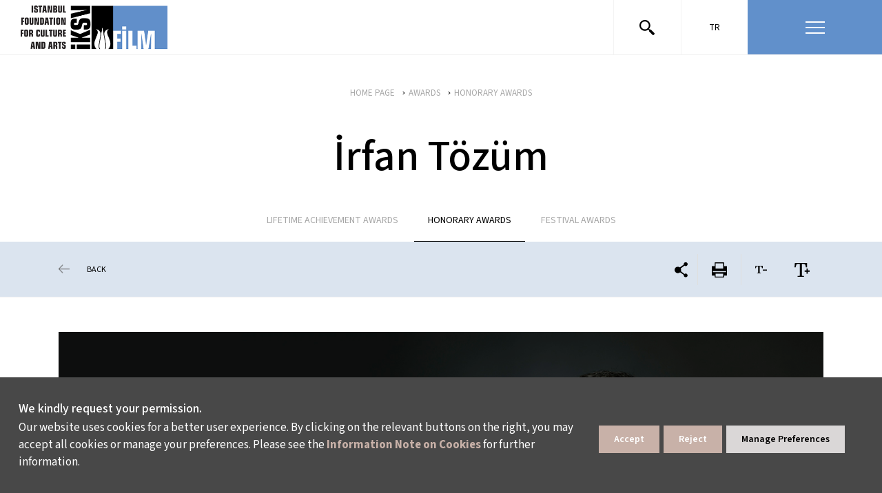

--- FILE ---
content_type: text/html; charset=utf-8
request_url: https://film.iksv.org/en/honorary-awards/irfan-tozum/
body_size: 21521
content:
<!DOCTYPE html PUBLIC "-//W3C//DTD XHTML 1.0 Strict//EN" "http://www.w3.org/TR/xhtml1/DTD/xhtml1-strict.dtd">  

<html lang="en">
<head>

<title>İrfan Tözüm</title>
<meta name="DESCRIPTION" content="Organised by the Istanbul Foundation for Culture and Arts, the 39th Istanbul Film Festival is held between 9-20 October 2020 as a hybrid event, with screenings at movie theatres as well as the Festival's digital platform, available at filmonline.iksv.org. " />
<meta name="KEYWORDS" content="" />
<link rel="canonical" href="https://film.iksv.org/en/honorary-awards/irfan-tozum" />
<meta charset="utf-8" />
<base href="//film.iksv.org" />
<script>

</script>
<!-- Basic Page Needs -->
	<meta charset="utf-8" />
	<meta http-equiv="X-UA-Compatible" content="IE=11">
	<meta name="author" content="madebycat.com">
	
	<!-- Mobile Specific Metas -->
	<meta name="viewport" content="width=device-width, initial-scale=1, maximum-scale=1">
	<meta name="apple-mobile-web-app-capable" content="yes">
	
	<!-- Fav and touch icons -->
<link rel="apple-touch-icon" href="i/assets/film/images/touch-icon-iphone-60.png">
	<link rel="apple-touch-icon" sizes="76x76" href="i/assets/film/images/touch-icon-ipad-76.png">
	<link rel="apple-touch-icon" sizes="120x120" href="i/assets/film/images/touch-icon-iphone-retina-120.png">
	<link rel="apple-touch-icon" sizes="152x152" href="i/assets/film/images/touch-icon-ipad-retina-152.png">

<meta name="twitter:card" content="summary" />
<meta name="twitter:site" content="@iksv_istanbul" />
<meta name="twitter:title" content="İrfan Tözüm" />


	<!-- styles -->
<link rel="stylesheet" href="/i/assets/iksv/styles/new-font.css" type="text/css" media="screen">
<link href="i/assets/film/styles/plugins/slick/slick.css" rel="stylesheet">
<link href="i/assets/film/styles/plugins/slick/slick-theme.css" rel="stylesheet">
<link href="i/assets/film/styles/plugins/perfect-scrollbar.min.css" rel="stylesheet">
<link href="i/assets/film/styles/plugins/ilightbox.css" rel="stylesheet">
<link href="i/assets/film/styles/grids.min.css" rel="stylesheet">
<link href="i/assets/film/styles/screen.css" media="screen,projection" rel="stylesheet" type="text/css">
<link href="https://www.iksv.org/i/assets/iksv/styles/bootstrap-min.css" rel="stylesheet" type="text/css">
<link rel="stylesheet" href="https://www.iksv.org/i/assets/iksv/styles/menu.css" type="text/css" media="screen">



<script type="text/javascript">
var siteId = "11";
</script>
<style>
@media (max-width:767px){
    #wrapper #content {padding-bottom: 100px;}
}
#smartbanner{position:fixed !important;z-index:9999 !important}
.homeSlider a.playButton {display: block; width: 90px; height: 90px; background-image: url(https://www.iksv.org/i/assets//iksv/images/site/play-icon.png); position: absolute; bottom: 50%; left: 50%; -webkit-transform: translate(-50%, 0); -moz-transform: translate(-50%, 0); -ms-transform: translate(-50%, 0); transform: translate(-50%, 0); background-position: center; background-repeat: no-repeat; background-size: 100%; z-index: 9999999;}
body .uwy.userway_p1 .uai {top: 100px !important;}
</style>

<!-- Google Tag Manager -->
<script>(function(w,d,s,l,i){w[l]=w[l]||[];w[l].push({'gtm.start':
new Date().getTime(),event:'gtm.js'});var f=d.getElementsByTagName(s)[0],
j=d.createElement(s),dl=l!='dataLayer'?'&l='+l:'';j.async=true;j.src=
'https://www.googletagmanager.com/gtm.js?id='+i+dl;f.parentNode.insertBefore(j,f);
})(window,document,'script','dataLayer','GTM-N3FZ388');</script>
<!-- End Google Tag Manager -->


<!---- Basic Script --->

<script>(function(d){var s = d.createElement("script");s.setAttribute("data-account", "caA3aUkPVD");s.setAttribute("src", "https://cdn.userway.org/widget.js");(d.body || d.head).appendChild(s);})(document)</script>




<!---- Advanced Script --->

<script>
      (function(d){
         var s = d.createElement("script");
         /* uncomment the following line to override default position*/
         /* s.setAttribute("data-position", 3);*/
         /* uncomment the following line to override default size (values: small, large)*/
         /* s.setAttribute("data-size", "small");*/
         /* uncomment the following line to override default language (e.g., fr, de, es, he, nl, etc.)*/
         /* s.setAttribute("data-language", "language");*/
         /* uncomment the following line to override color set via widget (e.g., #053f67)*/
         /* s.setAttribute("data-color", "#053e67");*/
         /* uncomment the following line to override type set via widget (1=person, 2=chair, 3=eye, 4=text)*/
         /* s.setAttribute("data-type", "1");*/
         /* s.setAttribute("data-statement_text:", "Our Accessibility Statement");*/
         /* s.setAttribute("data-statement_url", "http://www.example.com/accessibility")";*/
         /* uncomment the following line to override support on mobile devices*/
         /* s.setAttribute("data-mobile", true);*/
         /* uncomment the following line to set custom trigger action for accessibility menu*/
         /* s.setAttribute("data-trigger", "triggerId")*/
         s.setAttribute("data-account", "caA3aUkPVD");
         s.setAttribute("src", "https://cdn.userway.org/widget.js");
         (d.body || d.head).appendChild(s);})(document)
</script>

<!---- White Label --->

<script>(function(d){var s = d.createElement("script");s.setAttribute("data-account", "caA3aUkPVD");s.setAttribute("src", "https://accessibilityserver.org/widget.js");(d.body || d.head).appendChild(s);})(document)</script>

<!-- Google Tag Manager -->
<script>(function(w,d,s,l,i){w[l]=w[l]||[];w[l].push({'gtm.start':
new Date().getTime(),event:'gtm.js'});var f=d.getElementsByTagName(s)[0],
j=d.createElement(s),dl=l!='dataLayer'?'&l='+l:'';j.async=true;j.src=
'https://www.googletagmanager.com/gtm.js?id='+i+dl;f.parentNode.insertBefore(j,f);
})(window,document,'script','dataLayer','GTM-PVWMD2D');</script>
<!-- End Google Tag Manager -->

<!-- Google Tag Manager -->
<script>(function(w,d,s,l,i){w[l]=w[l]||[];w[l].push({'gtm.start':
new Date().getTime(),event:'gtm.js'});var f=d.getElementsByTagName(s)[0],
j=d.createElement(s),dl=l!='dataLayer'?'&l='+l:'';j.async=true;j.src=
'https://www.googletagmanager.com/gtm.js?id='+i+dl;f.parentNode.insertBefore(j,f);
})(window,document,'script','dataLayer','GTM-K4VKG7W');</script>
<!-- End Google Tag Manager -->

<link rel="stylesheet" type="text/css" href="https://panel.ucookie.com.tr/static/js/widgets/uzman_iksv.css"> 
<script type="text/javascript" id="ucookie" src="https://panel.ucookie.com.tr/static/js/widgets/uzman_iksv.js" data-did="7647225d-d4f1-46d0-978d-f4742d87e0c0" data-wid-tr="c2453edb-6837-47ff-a78d-c0e16fb2390d" data-wid-en="ac43e164-3285-4e4b-8558-f5557ddf733d"></script>

<style>
#wrapper #header .controlArea { max-width: 390px; }
#spottt {margin-left: 70px;}

@media (max-width: 767px) {
	#wrapper #header { width: 390px!important; }
	#wrapper #header .controlArea .searchForm { max-width: 180px; }
	#wrapper #header .controlArea { max-width: 150px !important; }
	#wrapper #header #logo {margin-left: 10px !important;}
}
</style><link rel="shortcut icon" href="i/assets/iksv/images/site/favicon.png" type="image/x-icon" />
<link rel="icon" href="i/assets/iksv/images/site/favicon.png" type="image/x-icon" />



<!-- Portlet CSS -->
<!-- EOF Portlet CSS -->







<!-- Zone Group Before Head -->
<meta property="og:type" content="website" />
<meta property="og:site_name" content="İKSV">
<meta property="og:locale" content="tr_TR" />
<meta property="og:url" content="##siteurl##/en/honorary-awards/irfan-tozum" />
<meta property="og:title" content="İrfan Tözüm" />
<meta property="og:description" content="İstanbul Kültür Sanat Vakfı (İKSV) tarafından düzenlenen İstanbul Müzik Festivali, her yıl haziran ayında bir araya getirdiği dünyaca ünlü orkestra ve solistler, verdiği eser siparişleri, şehrin tarihi dokusuyla bütünleşen konserleri ve 45 yılı aşkın tarihiyle bölgenin en saygın ve köklü klasik müzik etkinliği." />
<meta property="og:image" content="http://muzik.iksv.org/i/assets/iksv/images/site/iksv-social-tr.jpg" />
<meta property="og:image:type" content="image/jpg" />
<meta name="twitter:image" content="http://muzik.iksv.org/i/assets/iksv/images/site/iksv-social-tr.jpg" />




</head>
<body lang="en" xml:lang="en" >







<!-- Cached: 21/01/26 07:56:25 -->
<div id="wrapper">
	<div class="overlay"></div>
	<div id="header">
		<h1 id="logo">
			<a href="/en">
				<img src="/i/assets/film/images/site/iksv-film-logo-en.png">
			</a>
		</h1>
		<div class="controlArea">
			<form action="/en/film/search-results" class="searchForm">
				<input placeholder="Search" name="searchInput" type="text">
<div id="searchResultArea">
<div class="articleSearchResult">
<ul><ul>
</ul></ul></div>
</div>
			</form>
			<div class="col-md-3 col-sm-3 col-xs-6 search"><a href="#" class="searchOpener">
				<svg version="1.1" xmlns="http://www.w3.org/2000/svg" xmlns:xlink="http://www.w3.org/1999/xlink" x="0px" y="0px" viewBox="0 0 61.5 61.5" style="enable-background:new 0 0 61.5 61.5;" xml:space="preserve"><path d="M60.6,53.5L46.5,39.4c-1.1-1.1-3-1.2-4.2-0.1L39,36c7.7-9.4,6.4-23.2-3-31S12.8-1.3,5,8s-6.4,23.2,3,31	c8.1,6.7,19.8,6.7,28,0l3.3,3.3c-1.1,1.2-1.1,3,0.1,4.2l14.1,14.1c1.2,1.2,3.1,1.2,4.2,0l2.8-2.8C61.8,56.6,61.8,54.7,60.6,53.5z	 M22,38c-8.8,0-16-7.2-16-16S13.2,6,22,6s16,7.2,16,16S30.8,38,22,38z"></path></svg>
			</a></div>
			<div class="col-md-3 col-sm-3 col-xs-3 language">
				<ul>
<li><a href="/tr/onur-odulleri/irfan-tozum">TR</a></li>

</ul>

			</div>
			<div class="col-md-6 col-sm-6 col-xs-6 menu">
				<a href="" class="menuButton"><figure><span><small></small><small></small><small></small></span></figure></a>
			</div><!-- menu -->
		</div><!-- controlArea -->
		
		
		

		<div class="mainmenu" style="display:none;">
		
<div class="menu-item row" id="accordion">
	<ul class="menu-items col-lg-2 pl-0" style="display:none;">
		<li>
			<a class="title" data-toggle="collapse" data-target="#menuItem1" aria-expanded="true" aria-controls="menuItem1">Programme<img src="/i/assets/iksv/images/content/material-arrow-drop-down.svg" alt=""></a>
			<div id="menuItem1" class="collapse show" data-parent="#accordion">
				<a href="/en/programme">Film List</a>
				<a href="/en/sections">Sections</a>
				<a href="/en/juries">Juries</a>
				<a href="/en/schedule">Schedule</a>
				<a href="/en/events">Events</a>
				<a href="/en/venues">Venues</a> 
				<a href="/en/important-notices">Notices</a>
				<a href="/en/ticket-info">Ticket Info</a>
				<a href="/en/supporters">Supporters</a> 
			</div>
		</li>
	</ul>
	<ul class="menu-items col-lg-3">
		<li>
			<a class="title" data-toggle="collapse" data-target="#menuItem2" aria-expanded="false" aria-controls="menuItem2">About the Festival and Archive<img src="/i/assets/iksv/images/content/material-arrow-drop-down.svg" alt=""></a>
			<div id="menuItem2" class="collapse" data-parent="#accordion">
<!---				<a href="/en/juries">Juries</a>
				<a href="/en/regulations/45th-istanbul-film-festival-regulation">Terms and Conditions</a>
			       <a href="/en/about-the-festival/advisory-board-2">Advisory Board</a> --->
				<a href="/en/regulations/44th-istanbul-film-festival-regulation">Terms and Conditions</a>
				<a href="/en/archives/news-2">News</a>
				<a href="/en/about-the-festival/history-2">History</a>
				<a href="/en/archives/e-catalogues">Archive and E-Catalogues</a>
				<a href="/en/awards/lifetime-achievement-awards">Awards</a>
				<a href="/en/about-the-festival/team">Crew</a>
			</div>
		</li>
	</ul>
	<ul class="menu-items col-lg-3">
		<li>
			<a class="title" data-toggle="collapse" data-target="#menuItem3" aria-expanded="false" aria-controls="menuItem3">Meetings on the Bridge<img src="/i/assets/iksv/images/content/material-arrow-drop-down.svg" alt=""></a>
			<div id="menuItem3" class="collapse" data-parent="#accordion">
				<a href="/en/meetings-on-the-bridge">Home Page</a>
				<a href="/en/meetings-on-the-bridge/news">News</a>
				<a href="/en/2018-meetings-on-the-bridge/about">General Info</a>
				<a href="/en/workshops-and-funds/film-development-platform">Workshops and Funds</a>
				<a href="en/meetings-on-the-bridge/archives">Archives</a>
<!--				<a href="/en/other-events/cinema-talks">Other Events</a>
				<a href="/en/meetings-on-the-bridge/participants-and-industry-report">Participants and Industry Reports</a>-->
			</div>
		</li>
	</ul>
	<!--ul class="menu-items col-lg-2">
		<li>
			<a class="title" data-toggle="collapse" data-target="#menuItem4" aria-expanded="false" aria-controls="menuItem4">Destekçiler<img src="/i/assets/iksv/images/content/material-arrow-drop-down.svg" alt=""></a>
			<div id="menuItem4" class="collapse" data-parent="#accordion">
				<a href="javascript:void(0)">AYDIN GÜN TEŞVİK ÖDÜLÜ</a>
				<a href="javascript:void(0)">GÜLRİZ SURURİ-ENGİN CEZZAR TİYATRO TEŞVİK ÖDÜLÜ</a>
				<a href="javascript:void(0)">ONUR VE YAŞAM BOYU BAŞARI ÖDÜLLERİ</a>
				<a href="javascript:void(0)">TALÂT SAİT HALMAN ÇEVİRİ ÖDÜLÜ</a>
				<a href="javascript:void(0)">YARININ KADIN YILDIZLARI DESTEK FONU</a>
			</div>
		</li>
	</ul-->
	<ul class="menu-items col-lg-2">
		<li>
			<a class="title" data-toggle="collapse" data-target="#menuItem5" aria-expanded="false" aria-controls="menuItem5">Contact Us<img src="/i/assets/iksv/images/content/material-arrow-drop-down.svg" alt=""></a>
			<div id="menuItem5" class="collapse" data-parent="#accordion">
				<a href="/en/contact">Contact</a>
				<a href="/en/press/media-relations">Press</a>
			</div>
		</li>
	</ul>
	<ul class="menu-items col-lg-2 pr-0">
		<li>
			<a class="title" data-toggle="collapse" data-target="#menuItem6" aria-expanded="false" aria-controls="menuItem6">About İKSV<img src="/i/assets/iksv/images/content/material-arrow-drop-down.svg" alt=""></a>
			<div id="menuItem6" class="collapse" data-parent="#accordion">
				<a href="https://www.iksv.org/en/about-us/iksv">About İKSV</a>
				<a href="https://www.iksv.org/en/human-resources/current-vacancies">Working at İKSV</a>
			</div>
		</li>
	</ul>
</div>






<ul class="bottomsMenu">
	<li><a href="/tr/bilet-bilgileri">Tickets</a></li>
	<li><a target="_blank" href="https://www.iksv.org/en/membership-and-support/tulip-card-membership-programme">Become a Tulip Card Member</a></li>
<!---	<li><a target="_blank" href="https://magaza.iksv.org/">İKSV Shop</a></li> --->
	<li><a target="_blank" href="https://www.iksv.org/en/events/current-events">CURRENT EVENTS</a></li>
<!---	<li><a target="_blank" href="https://www.iksv.org/en/genel/contact-form-venice">SUBSCRIBE TO E-NEWSLETTERS</a></li> --->
<!---	<li class="d-lg-none d-flex"><a href="https://apps.apple.com/tr/app/iksv-mobil/id670590782?l=tr" class="iksv-mobile d-flex align-items-center"><img src="/i/assets/iksv/images/content/iksv-mobil.svg" alt=""><p class="mb-0 ml-1">İKSV MOBİLE</p></a></li> --->
</ul>

<div class="menu-social">
				<div class="social-media">
					<a class="facebook" target="_blank" href="https://www.facebook.com/istanbulfilmfestivali">
						<svg xmlns="http://www.w3.org/2000/svg" width="25.689" height="25.534" viewBox="0 0 25.689 25.534">
							<path id="Icon_awesome-facebook" data-name="Icon awesome-facebook" d="M26.252,13.407A12.845,12.845,0,1,0,11.4,26.1V17.12H8.137V13.407H11.4v-2.83c0-3.219,1.916-5,4.851-5a19.768,19.768,0,0,1,2.876.251V8.99h-1.62A1.856,1.856,0,0,0,15.414,11v2.411h3.562l-.57,3.713H15.414V26.1A12.849,12.849,0,0,0,26.252,13.407Z" transform="translate(-0.563 -0.563)"></path>
						</svg>						  
					</a>
					<a class="twitter" target="_blank" href="https://twitter.com/ist_filmfest">
						<svg xmlns="http://www.w3.org/2000/svg" width="26" height="26" viewBox="0 0 26 26">
							<g id="Group_80" data-name="Group 80" transform="translate(0.179)">
							  <circle id="Ellipse_29" data-name="Ellipse 29" cx="13" cy="13" r="13" transform="translate(-0.179)"></circle>
							  <path id="Icon_awesome-twitter" data-name="Icon awesome-twitter" d="M13.485,6.423c.01.134.01.267.01.4A8.7,8.7,0,0,1,4.73,15.588,8.7,8.7,0,0,1,0,14.205a6.372,6.372,0,0,0,.744.038,6.169,6.169,0,0,0,3.824-1.316,3.086,3.086,0,0,1-2.88-2.136,3.885,3.885,0,0,0,.582.048,3.258,3.258,0,0,0,.811-.1A3.081,3.081,0,0,1,.61,7.71V7.672A3.1,3.1,0,0,0,2,8.063a3.085,3.085,0,0,1-.954-4.12A8.756,8.756,0,0,0,7.4,7.167a3.477,3.477,0,0,1-.076-.706,3.083,3.083,0,0,1,5.331-2.108A6.065,6.065,0,0,0,14.61,3.61a3.072,3.072,0,0,1-1.354,1.7A6.175,6.175,0,0,0,15.03,4.83a6.622,6.622,0,0,1-1.545,1.593Z" transform="translate(6.26 3.516)" fill="#fff"></path>
							</g>
						  </svg>													
					</a>
					<a class="instagram" target="_blank" href="https://www.instagram.com/istanbulfilmfestivali_/">
						<svg xmlns="http://www.w3.org/2000/svg" width="26" height="26" viewBox="0 0 26 26">
							<g id="Group_81" data-name="Group 81" transform="translate(0.135)">
							  <circle id="Ellipse_29" data-name="Ellipse 29" cx="13" cy="13" r="13" transform="translate(-0.135)"></circle>
							  <path id="Icon_awesome-instagram" data-name="Icon awesome-instagram" d="M7.662,5.972a3.93,3.93,0,1,0,3.93,3.93A3.924,3.924,0,0,0,7.662,5.972Zm0,6.485A2.555,2.555,0,1,1,10.217,9.9a2.56,2.56,0,0,1-2.555,2.555Zm5.007-6.646a.917.917,0,1,1-.917-.917A.914.914,0,0,1,12.669,5.811Zm2.6.93A4.536,4.536,0,0,0,14.034,3.53a4.566,4.566,0,0,0-3.212-1.238c-1.265-.072-5.059-.072-6.324,0A4.559,4.559,0,0,0,1.287,3.526,4.551,4.551,0,0,0,.049,6.738C-.023,8-.023,11.8.049,13.062a4.536,4.536,0,0,0,1.238,3.212A4.572,4.572,0,0,0,4.5,17.512c1.265.072,5.059.072,6.324,0a4.536,4.536,0,0,0,3.212-1.238,4.566,4.566,0,0,0,1.238-3.212c.072-1.265.072-5.055,0-6.321ZM13.637,14.42a2.587,2.587,0,0,1-1.457,1.457,16.892,16.892,0,0,1-4.518.308,17.024,17.024,0,0,1-4.518-.308A2.587,2.587,0,0,1,1.687,14.42,16.892,16.892,0,0,1,1.379,9.9a17.024,17.024,0,0,1,.308-4.518A2.587,2.587,0,0,1,3.144,3.926a16.892,16.892,0,0,1,4.518-.308,17.024,17.024,0,0,1,4.518.308,2.587,2.587,0,0,1,1.457,1.457A16.892,16.892,0,0,1,13.945,9.9,16.883,16.883,0,0,1,13.637,14.42Z" transform="translate(5.726 3.099)" fill="#fff"></path>
							</g>
						  </svg>												
					</a>
					<a class="youtube" target="_blank" href="https://www.youtube.com/user/iksvistanbul">
						<svg xmlns="http://www.w3.org/2000/svg" width="26" height="26" viewBox="0 0 26 26">
							<g id="Group_82" data-name="Group 82" transform="translate(0.235)">
							  <circle id="Ellipse_29" data-name="Ellipse 29" cx="13" cy="13" r="13" transform="translate(-0.235)"></circle>
							  <path id="Icon_metro-youtube" data-name="Icon metro-youtube" d="M6.966,1.928,5.929,3.985,4.892,1.928H3.569l1.87,3.258.011-.006V7.685h.959V5.179l.011.006,1.87-3.258Zm2.8,1.919a.486.486,0,0,1,.48.48V6.246a.48.48,0,1,1-.959,0V4.327a.486.486,0,0,1,.48-.48Zm0-.959A1.443,1.443,0,0,0,8.327,4.327V6.246a1.439,1.439,0,0,0,2.878,0V4.327A1.443,1.443,0,0,0,9.767,2.887Zm4.318,0V6.665c-.419.349-.959.56-.959-.684V2.887h-.959V6.175h0c.015.793.182,2.221,1.917,1.06v.449h.959v-4.8Zm1.439,9.595a.48.48,0,0,0-.48.48v.48H16v-.48A.48.48,0,0,0,15.523,12.482Zm-4.318.48V15.48c.325.325.959.36.959-.12V13.112C12.165,12.632,11.686,12.482,11.206,12.962Zm6.638-2.316a1.995,1.995,0,0,0-1.962-1.924c-1.046-.052-3.44-.078-5.543-.078s-4.667.026-5.713.078a1.995,1.995,0,0,0-1.962,1.924c-.063,1.126-.094,1.534-.094,2.1s.031,1.408.094,2.534A1.995,1.995,0,0,0,4.626,17.2c1.046.052,3.61.078,5.713.078s4.5-.026,5.543-.078a1.995,1.995,0,0,0,1.962-1.924q.078-1.408.078-2.534c0-.751-.026-1.159-.078-2.1ZM5.449,16.32H4.49v-4.8H3.53v-.959H6.409v.959H5.449Zm3.838,0H8.327v-.449c-1.824,1.024-1.9.033-1.917-.76h0V12.482h.959v2.644c0,.58.541.524.959.174V12.482h.959Zm3.838-.973c0,1-1.027,1.3-1.919.516v.458h-.959V10.563h.959v1.559c.959-.959,1.919-.6,1.919.36Zm3.838-1.905v.48H15.044v.959a.48.48,0,0,0,.959,0V14.4h.959v.48a1.439,1.439,0,0,1-2.878,0V12.962a1.439,1.439,0,0,1,2.878,0Z" transform="translate(2.518 3.396)" fill="#fff"></path>
							</g>
						  </svg>													
					</a>
					<a class="letterboxd" target="_blank" href="https://letterboxd.com/istfilmfest/">
						<img src="/i/assets//film/images/site/letterbox.png" border="0" id="letterboxd" onmouseover="this.src='/i/assets//film/images/site/letterbox-on.png';" onmouseout="this.src='/i/assets//film/images/site/letterbox.png';">
					</a>
					<a target="_blank" class="tiktok" href="https://www.tiktok.com/@iksv_istanbul?_t=8UIxmd1lJlR&_r=1">
						<svg xmlns="http://www.w3.org/2000/svg" width="26" height="26" viewBox="0 0 26 26">
							<path d="M13,0A13,13,0,1,0,26,13,13,13,0,0,0,13,0Zm6.75,11.5h0l-.4,0a4.35,4.35,0,0,1-3.63-2v6.69a4.95,4.95,0,1,1-5-4.95l.31,0v2.44a1.55,1.55,0,0,0-.31,0,2.53,2.53,0,0,0,0,5,2.59,2.59,0,0,0,2.63-2.49l0-11.36h2.33a4.34,4.34,0,0,0,4,3.87Z"></path>
						</svg>
					</a>
					<a class="linkedin" target="_blank" href="https://www.linkedin.com/company/iksv/">
						<svg xmlns="http://www.w3.org/2000/svg" width="26" height="26" viewBox="0 0 26 26">
							<g id="Group_83" data-name="Group 83" transform="translate(0.19)">
							  <path id="Path_202" data-name="Path 202" d="M13,0A13,13,0,1,1,0,13,13,13,0,0,1,13,0Z" transform="translate(-0.19)"></path>
							  <path id="Icon_awesome-linkedin-in" data-name="Icon awesome-linkedin-in" d="M3.1,13.831H.228V4.6H3.1ZM1.661,3.338A1.668,1.668,0,1,1,3.321,1.661,1.675,1.675,0,0,1,1.661,3.338ZM13.828,13.831H10.966V9.336c0-1.071-.022-2.445-1.491-2.445-1.491,0-1.719,1.164-1.719,2.368v4.572H4.892V4.6h2.75v1.26h.04A3.013,3.013,0,0,1,10.4,4.366c2.9,0,3.435,1.911,3.435,4.393v5.072Z" transform="translate(5.904 5.5)" fill="#fff"></path>
							</g>
						  </svg>													
					</a>
					<a class="spotify" target="_blank" href="https://open.spotify.com/user/istanbulkultursanatvakfi">
						<svg xmlns="http://www.w3.org/2000/svg" width="26" height="26" viewBox="0 0 26 26">
							<g id="Group_87" data-name="Group 87" transform="translate(-700.274 -524.17)">
							  <path id="Path_203" data-name="Path 203" d="M11.371,0A11.371,11.371,0,1,1,0,11.371,11.371,11.371,0,0,1,11.371,0Z" transform="translate(702.274 525.17)" fill="#fff"></path>
							  <path id="Icon_awesome-spotify" data-name="Icon awesome-spotify" d="M13,.563a13,13,0,1,0,13,13A13,13,0,0,0,13,.563ZM18.279,19.69a1,1,0,0,1-.561-.189c-3.271-1.971-7.077-2.055-10.835-1.284a3.385,3.385,0,0,1-.624.136.816.816,0,0,1-.828-.828.831.831,0,0,1,.713-.881c4.293-.949,8.681-.865,12.423,1.373a.886.886,0,0,1,.508.865.792.792,0,0,1-.8.807Zm1.41-3.439a1.294,1.294,0,0,1-.645-.22A16.987,16.987,0,0,0,6.537,14.49a2.159,2.159,0,0,1-.624.136A1.018,1.018,0,0,1,4.9,13.61a1.031,1.031,0,0,1,.813-1.085,17.632,17.632,0,0,1,5.127-.713A18.35,18.35,0,0,1,20.113,14.2a1.093,1.093,0,0,1,.592,1.033,1.016,1.016,0,0,1-1.017,1.022Zm1.625-3.994a1.206,1.206,0,0,1-.676-.2C16.905,9.825,10.232,9.29,5.913,10.5a2.49,2.49,0,0,1-.676.136A1.21,1.21,0,0,1,4.015,9.4a1.239,1.239,0,0,1,.912-1.253,21.97,21.97,0,0,1,6.159-.8A22.139,22.139,0,0,1,21.854,9.851a1.231,1.231,0,0,1,.676,1.185,1.214,1.214,0,0,1-1.216,1.221Z" transform="translate(700.274 523.607)"></path>
							</g>
						  </svg>																			  
					</a>
				</div>
<!---				<div class="iksv-mobil">
					<a target="_blank" href="https://apps.apple.com/tr/app/iksv-mobil/id670590782?l=tr">
						<img src="/i/assets/iksv/images/content/iksv-mobil.svg" alt="">
						<span>İKSV MOBILE</span>
					</a>
				</div> --->
				<!--div class="bulten">
					<a href="javascript:void(0);"></a>
				</div-->
			</div>
	<div class="col-md-3 col-sm-3 col-xs-3 mobileLanguage">
	</div>
</div>

	</div><!--header -->
	
	
	
	<div id="content">
		<section class="pageHead">
			<div class="container">
			<div class="breadCrumb">
				<ul class="breadcrumb">
<li id="0" class="active" itemscope itemtype="http://data-vocabulary.org/Breadcrumb">
<a href="/en" itemprop="url">
<span itemprop="title">HOME PAGE</span>
</a>
</li>
<li id="1212" itemscope itemtype="http://data-vocabulary.org/Breadcrumb" itemref="1283">
<a href='en/menu-2/awards-2' itemprop="url">
<span itemprop="title">AWARDS</span>
</a>
</li>
<li id="1283" itemscope itemtype="http://data-vocabulary.org/Breadcrumb" itemprop="child" itemref="1351">
<a href='/en/awards/honorary-awards' itemprop="url">
<span itemprop="title">HONORARY AWARDS</span>
</a>
</li>
<li id="1351" class="active" itemscope itemtype="http://data-vocabulary.org/Breadcrumb" itemprop="child">
<a href='/en/honorary-awards/irfan-tozum' itemprop="url">
<span itemprop="title">İrfan Tözüm</span>
</a>
</li>
</ul>


			</div><!-- /breadcrumb -->
				<h1>İrfan Tözüm</h1>
			</div>
				<!-- Zone Container #5 -->
<div class="submenu">
    <ul id="zone_156">
    <li id="article_1281"><a title="Lifetime Achievement Awards" href="/en/awards/lifetime-achievement-awards"><span>LIFETIME ACHIEVEMENT AWARDS</span></a>
    </li>
    <li id="article_1283" class="active"><a title="Honorary Awards" href="/en/awards/honorary-awards"><span>HONORARY AWARDS</span></a>
    </li>
    <li id="article_1285" class="lie"><a title="Festival Awards" href="/en/awards/festival-awards"><span>FESTIVAL AWARDS</span></a>
    </li>

    </ul>
<!-- Processed in 78,0887 ms menu_temp:  -->
</div>

<div class="submenu">
	<div class="blueBand grayBand">
		<div class="container">
			<div class="pageBack">
				<a onclick="window.history.go(-1);">BACK</a>
			</div>
			<div class="pageControls">
				<ul>
					<li><a href=""><svg version="1.1" class="share-icon" xmlns="http://www.w3.org/2000/svg" xmlns:xlink="http://www.w3.org/1999/xlink" x="0px" y="0px" viewBox="0 0 11.9 14" style="enable-background:new 0 0 11.9 14;" xml:space="preserve">
					<path d="M10.1,0c-1,0-1.8,0.8-1.8,1.8c0,0.1,0,0.3,0,0.4L4.8,4.8C3.5,3.8,1.6,4,0.6,5.3C0.2,5.9,0,6.5,0,7.1l0,0c0,1.7,1.3,3,3,3
						l0,0c0.7,0,1.5-0.3,2-0.8l3.4,2.5c-0.2,1,0.4,1.9,1.3,2.1s1.9-0.4,2.1-1.3s-0.4-1.9-1.3-2.1c-0.1,0-0.3,0-0.4,0
						c-0.4,0-0.8,0.1-1.1,0.4L5.7,8.3C6,7.5,6,6.5,5.6,5.7L9,3.2c0.8,0.6,1.9,0.5,2.5-0.3S12,1,11.2,0.4C10.9,0.1,10.5,0,10.1,0z"></path>
					</svg></a>
						<ul>
							<li><a class="socialLink" href="http://www.facebook.com/sharer/sharer.php?u=https://film.iksv.org//en/honorary-awards/irfan-tozum"><svg class="facebookshare" version="1.1" xmlns="http://www.w3.org/2000/svg" xmlns:xlink="http://www.w3.org/1999/xlink" x="0px" y="0px" viewBox="0 0 49.3 49.2" style="enable-background:new 0 0 49.3 49.2;" xml:space="preserve"><path d="M24.6,0C11,0,0,11,0,24.6c0,13.6,11,24.6,24.6,24.6s24.6-11,24.6-24.6C49.3,11,38.2,0,24.6,0z M31.1,24.5h-4.3
c0,6.8,0,15.2,0,15.2h-6.3c0,0,0-8.3,0-15.2h-3v-5.4h3v-3.5c0-2.5,1.2-6.4,6.4-6.4l4.7,0v5.2c0,0-2.8,0-3.4,0
c-0.6,0-1.3,0.3-1.3,1.5v3.2h4.8L31.1,24.5z"></path></svg></a><br></li>
							<li><a class="socialLink" href="http://www.twitter.com/share?url=https://film.iksv.org//en/honorary-awards/irfan-tozum"><svg class="twittershare" version="1.1" xmlns="http://www.w3.org/2000/svg" xmlns:xlink="http://www.w3.org/1999/xlink" x="0px" y="0px" viewBox="0 0 49.2 49.2" style="enable-background:new 0 0 49.2 49.2;" xml:space="preserve"><path d="M24.6,0C11,0,0,11,0,24.6c0,13.6,11,24.6,24.6,24.6s24.6-11,24.6-24.6C49.2,11,38.2,0,24.6,0z M37,19.7c0,0.3,0,0.5,0,0.8
c0,8.2-6.2,17.7-17.7,17.7c-3.5,0-6.8-1-9.5-2.8c0.5,0.1,1,0.1,1.5,0.1c2.9,0,5.6-1,7.7-2.7c-2.7-0.1-5-1.8-5.8-4.3
c0.4,0.1,0.8,0.1,1.2,0.1c0.6,0,1.1-0.1,1.6-0.2c-2.8-0.6-5-3.1-5-6.1c0,0,0-0.1,0-0.1c0.8,0.5,1.8,0.7,2.8,0.8
c-1.7-1.1-2.8-3-2.8-5.2c0-1.1,0.3-2.2,0.8-3.1c3.1,3.8,7.6,6.2,12.8,6.5c-0.1-0.5-0.2-0.9-0.2-1.4c0-3.4,2.8-6.2,6.2-6.2
c1.8,0,3.4,0.8,4.5,2c1.4-0.3,2.7-0.8,3.9-1.5c-0.5,1.5-1.4,2.7-2.7,3.4c1.3-0.1,2.5-0.5,3.6-1C39.3,17.7,38.2,18.8,37,19.7z"></path></svg></a><br></li>
						</ul>
					</li>
					<li><a class="pageprint" href="javascript void(0);" onclick="window.print(); return false;"><svg version="1.1" class="print-icon" xmlns="http://www.w3.org/2000/svg" xmlns:xlink="http://www.w3.org/1999/xlink" x="0px" y="0px" viewBox="0 0 32 32" style="enable-background:new 0 0 32 32;" xml:space="preserve">
					<path d="M31,8h-5V1c0-0.6-0.4-1-1-1H7C6.4,0,6,0.4,6,1v7H1C0.4,8,0,8.4,0,9v18c0,0.6,0.4,1,1,1h5v3c0,0.6,0.4,1,1,1h18
						c0.6,0,1-0.4,1-1v-3h5c0.6,0,1-0.4,1-1V9C32,8.4,31.6,8,31,8z M2,20.7v-2h28v2H2z M8,2h16v11H8V2z M24,30H8v-6h16V30z"></path>
					</svg></a></li>
					<li><a class="textZoomOut" href=""><svg version="1.1" class="textLower" xmlns="http://www.w3.org/2000/svg" xmlns:xlink="http://www.w3.org/1999/xlink" x="0px" y="0px" viewBox="0 0 23 16" style="enable-background:new 0 0 23 16;" xml:space="preserve">
					<path d="M0,5h1.3L2,2.1c0.1-0.3,0.2-0.5,0.3-0.8c0.1-0.2,0.4-0.4,0.6-0.4c0.4-0.1,0.8-0.1,1.2,0C4.6,0.9,5.2,1,6,1H5.7v13.2
						c0,0.1,0.1,0.2,0,0.3s-0.3,0.1-0.6,0.2L3.6,15v1h7.5L11,15l-1.5-0.3c-0.4,0-0.5-0.1-0.6-0.2s0-0.2,0-0.3V1H8.7c0.7-0.1,1.3-0.1,2,0
						c0.4,0,0.7,0.1,1.1,0.2c0.2,0.1,0.4,0.2,0.6,0.4c0.1,0.3,0.2,0.5,0.3,0.8L13.3,5H15V0H0.4L0,5z M15,8v2h8V8H15z"></path>
					</svg></a></li>
					<li><a class="textZoomIn" href=""><svg version="1.1" class="textUpper" xmlns="http://www.w3.org/2000/svg" xmlns:xlink="http://www.w3.org/1999/xlink" x="0px" y="0px" viewBox="0 0 24 22" style="enable-background:new 0 0 24 22;" xml:space="preserve">
					<path d="M12.9,20.6c-0.3,0-0.7-0.1-1-0.2c-0.2-0.1-0.2-0.2-0.2-0.4V1.4h0.1c0.9,0,1.9,0.1,2.8,0.2c0.5,0,1,0.2,1.5,0.4
						c0.3,0.1,0.6,0.4,0.8,0.6c0.2,0.3,0.3,0.6,0.4,1L18.1,7h1.7V0H0.6L0,6.9h1.8l1-3.8C2.9,2.8,3,2.5,3.2,2.2C3.4,2,3.8,1.8,4.1,1.7
						c0.5-0.1,1.1-0.2,1.6-0.2c0.7,0,1.6-0.1,2.7-0.1h0.1V20c0,0.2-0.1,0.3-0.3,0.4c-0.3,0.1-0.7,0.2-1,0.2L5,20.8L4.9,22h10.2L15,20.8
						L12.9,20.6z M21,12V9h-2v3h-3v2h3v3h2v-3h3v-2H21z"></path>
					</svg></a></li>
				</ul>
			</div>
		</div>
	</div>
</div>



		</section>
		<article>
			<!-- Zone Container #1 -->
<section>
	<div class="container">
		<div class="row">
			<div class="col-md-12 col-sm-12 col-xs-12">
				<div class="singleSlider subSlider">
					<div class="sliderItem"><img src="/i/content/1351_1_iff_onurodulleri_0023_irfantozum_fotomuammeryanmaz.jpg"></div>
				</div>
			</div>
		</div>
	</div>
</section>

<!-- Article #1 -->
<section>
	<div class="container">
		<div class="row dfc">
			<div class="col-md-12 col-sm-12 col-xs-12 text">
				<div>
					<p>İrfan Tözüm is a quintessential 80s filmmaker. He had his early start in journalism, advertising, photonovel directing, starting out as an assistant to Duygu Sağıroğlu, made his debut with 1986’s feature Çağdaş Bir Köle / A Modern Slave. It has all the characteristics of the era: “women’s films” exploding on the scene unexpectedly, and independent, master-of-her-destiny female characters... “Intellectual” screenplays which were products of collaborations especially with writer-actor Macit Koper, during a time when national cinema was making a move towards “works by intellectuals” from mass appeal films. A balanced formalism and a thriving workmanship... This effort eventually produced ten films from 1986 to 1996. Some of these are adapted from famous plays and stories–Rumuz: Goncagül / Sign: Rosebud by Oktay Arayıcı, İkili Oyunlar / Double Games by Bilgesu Erenus, Devlerin Ölümü / Death of Giants by Sabahattin Ali. The others are based on original scripts. Specifically his collaboration with Macit Koper on Cazibe Hanımın Gündüz Düşleri / Daydreams of Miss Cazibe, as I have written at the time, is an “uncompromising and brave” film, a unique contribution to the women’s films trend of the era with its dense sexuality. One of his best films, Fazilet, shot from a screenplay by Gülin Tokat and Gökay Özgüç, is a fully-formed portrait of a woman. Mum Kokulu Kadınlar / Candle Scented Women is a film written by Tözüm himself and tackles his most typical themes: female sexuality, weird, almost perverted family relations, an analytical approach based on Freud’s teachings. Extraordinary opportunities are offered to actresses in Tözüm’s films. Sure enough, women essentially breathed, confronted their issues, and lived their lives by satisfying their desires in his films. Right next to Atıf Yılmaz, he is probably the one director that deserves the title of “director of women”. After his last directorial effort in 1996, he continues to be a film and TV producer through his Muhteşem Films. –Atilla Dorsay</p>
				</div>
			</div>
		</div>
	</div>
</section>

		</article>
	</div><!--content -->
</div><!--wrapper -->


<div id="siteFooter">
	<div class="footer-siteMap">
		<div class="footer-logo-top d-lg-none d-flex justify-content-center">
			<a target="_blank" href="https://lalekart.iksv.org/">
				<img src="/i/assets/iksv/images/logo/lalekart-logo-new.png" alt="">
			</a>
		</div>
	<div id="accordion">
		<ul class="footer-siteMapItems pl-0">
			<li>
				<a class="title" data-toggle="collapse" data-target="#footerItem1" aria-expanded="true" aria-controls="footerItem1">WHAT DO WE DO? <img src="/i/assets/iksv/images/content/material-arrow-drop-down.svg" alt=""></a>
				<div id="footerItem1" class="collapse show" data-parent="#accordion">
					<a target="_blank" href="https://film.iksv.org/en">ISTANBUL FILM FESTIVAL</a>
					<a target="_blank" href="https://muzik.iksv.org/en">ISTANBUL MUSIC FESTIVAL</a>
					<a target="_blank" href="https://caz.iksv.org/en">ISTANBUL JAZZ FESTIVAL</a>
					<a target="_blank" href="https://bienal.iksv.org/en">ISTANBUL BIENNIAL</a>
					<a target="_blank" href="https://tiyatro.iksv.org/en">ISTANBUL THEATRE FESTIVAL</a>
					<a target="_blank" href="https://filmekimi.iksv.org/en">FİLMEKİMİ</a>
					<a target="_blank" href="https://www.saloniksv.com/en/">SALON İKSV</a>
					<a target="_blank" href="https://www.iksv.org/en/pavilion-of-turkey-la-biennale-di-venezia/about">TÜRKİYE PAVILION AT LA BIENNALE DI VENEZIA</a>
					<a target="_blank" href="https://www.leylagencer.org/en">LEYLA GENCER VOICE COMPETITION</a>
					<a target="_blank" href="https://www.iksv.org/en/cultural-policy-studies/about">CULTURAL POLICY STUDIES</a>
					<a target="_blank" href="https://www.iksv.org/en">AWARDS AND INCENTIVES</a>
					<a target="_blank" href="https://www.iksv.org/en">LEARNING, DEVELOPMENT AND RESIDENCY PROGRAMMES</a>
				</div>
			</li>
		</ul>
		<ul class="footer-siteMapItems">
			<li>
				<a class="title" data-toggle="collapse" data-target="#footerItem2" aria-expanded="false" aria-controls="footerItem2">WHO ARE WE? <img src="/i/assets/iksv/images/content/material-arrow-drop-down.svg" alt=""></a>
				<div id="footerItem2" class="collapse" data-parent="#accordion">
					<a target="_blank" href="https://www.iksv.org/en/about-us/iksv">ABOUT US</a>
					<a target="_blank" href="https://www.iksv.org/en/about-us/activity-reports">ACTIVITY REPORTS</a>					
					<a target="_blank" href="https://www.iksv.org/en/human-resources/working-at-iksv">WORKING AT İKSV</a>
					<a target="_blank" href="https://www.iksv.org/en/media/media-relations">MEDIA RELATIONS</a>
					<a target="_blank" href="https://www.iksv.org/en/archive/innovation-centre">ARCHIVE</a>
					<a target="_blank" href="https://www.iksv.org/en/contact/contact-us">CONTACT US</a>
				</div>			</li>
		</ul>
		<ul class="footer-siteMapItems">
			<li>
				<a class="title" data-toggle="collapse" data-target="#footerItem3" aria-expanded="false" aria-controls="footerItem3">WAYS TO SUPPORT US <img src="/i/assets/iksv/images/content/material-arrow-drop-down.svg" alt=""></a>
				<div id="footerItem3" class="collapse" data-parent="#accordion">
					<a target="_blank" href="https://www.iksv.org/en/membership-and-support/tulip-card-membership-programme">TULIP CARD MEMBERSHIP PROGRAMME</a>
					<a target="_blank" href="https://www.iksv.org/en/membership-and-support/sponsorship-programme">SPONSORSHIP PROGRAMME</a>
					<a target="_blank" href="https://www.iksv.org/en/membership-and-support/donations">DONATIONS</a>
					<a target="_blank" href="https://www.iksv.org/en/membership-and-support/corporate">CORPORATE</a>
					<a target="_blank" href="https://www.iksv.org/en/membership-and-support/individual-support-to-biennial">INDIVIDUAL SUPPORT TO THE BIENNIAL</a>
				</div>
			</li>
		</ul>
	</div>
<div class="logos d-lg-flex d-none" data-uw-styling-context="true">
			<div class="lalekart-logo" data-uw-styling-context="true">
				<a target="_blank" href="https://lalekart.iksv.org/" data-uw-styling-context="true" data-uw-rm-brl="exc" aria-label="Open this option" data-uw-rm-empty-ctrl="">
					<img src="/i/assets/iksv/images/logo/lalekart-logo-new.png" alt="" data-uw-styling-context="true" role="presentation" data-uw-rm-ima="svg">
				</a>
			</div>
			<div class="otherLogo" data-uw-styling-context="true">
				<a target="_blank" href="https://www.ktb.gov.tr/" data-uw-styling-context="true" data-uw-rm-brl="exc" aria-label="Open this option" data-uw-rm-empty-ctrl="">
					<img src="/i/assets/iksv/images/content/kultur-turizm.svg" alt="" data-uw-styling-context="true" role="presentation" data-uw-rm-ima="svg">
				</a>
				<a target="_blank" href="https://goturkiye.com/" data-uw-styling-context="true" data-uw-rm-brl="exc" aria-label="Open this option" data-uw-rm-empty-ctrl="">
					<img src="/i/assets/iksv/images/content/turkey-logo.svg" alt="" data-uw-styling-context="true" role="presentation" data-uw-rm-ima="svg">
				</a>
				<a target="_blank" href="https://www.eczacibasi.com.tr/tr/anasayfa" data-uw-styling-context="true" data-uw-rm-brl="exc" aria-label="Open this option" data-uw-rm-empty-ctrl="">
					<img src="/i/assets/iksv/images/content/eczacibasii.svg" alt="" data-uw-styling-context="true" role="presentation" data-uw-rm-ima="svg">
				</a>
			</div>
			<div class="footer-social">

			<div class="social-media" data-uw-styling-context="true" style="margin-top: 20px;">
					<a class="facebook" target="_blank" href="https://www.facebook.com/istanbulfilmfestivali" data-uw-styling-context="true" data-uw-rm-brl="exc" aria-label="facebook" data-uw-rm-empty-ctrl="">
						<svg xmlns="http://www.w3.org/2000/svg" width="25.689" height="25.534" viewBox="0 0 25.689 25.534" data-uw-styling-context="true">
							<path id="Icon_awesome-facebook" data-name="Icon awesome-facebook" d="M26.252,13.407A12.845,12.845,0,1,0,11.4,26.1V17.12H8.137V13.407H11.4v-2.83c0-3.219,1.916-5,4.851-5a19.768,19.768,0,0,1,2.876.251V8.99h-1.62A1.856,1.856,0,0,0,15.414,11v2.411h3.562l-.57,3.713H15.414V26.1A12.849,12.849,0,0,0,26.252,13.407Z" transform="translate(-0.563 -0.563)" data-uw-styling-context="true"></path>
						</svg>						  
					</a>
					<a class="twitter" target="_blank" href="https://twitter.com/ist_filmfest" data-uw-styling-context="true" data-uw-rm-brl="exc" aria-label="twitter" data-uw-rm-empty-ctrl="">
						<svg xmlns="http://www.w3.org/2000/svg" width="26" height="26" viewBox="0 0 26 26" data-uw-styling-context="true">
							<g id="Group_80" data-name="Group 80" transform="translate(0.179)" data-uw-styling-context="true">
							  <circle id="Ellipse_29" data-name="Ellipse 29" cx="13" cy="13" r="13" transform="translate(-0.179)" data-uw-styling-context="true"></circle>
							  <path id="Icon_awesome-twitter" data-name="Icon awesome-twitter" d="M13.485,6.423c.01.134.01.267.01.4A8.7,8.7,0,0,1,4.73,15.588,8.7,8.7,0,0,1,0,14.205a6.372,6.372,0,0,0,.744.038,6.169,6.169,0,0,0,3.824-1.316,3.086,3.086,0,0,1-2.88-2.136,3.885,3.885,0,0,0,.582.048,3.258,3.258,0,0,0,.811-.1A3.081,3.081,0,0,1,.61,7.71V7.672A3.1,3.1,0,0,0,2,8.063a3.085,3.085,0,0,1-.954-4.12A8.756,8.756,0,0,0,7.4,7.167a3.477,3.477,0,0,1-.076-.706,3.083,3.083,0,0,1,5.331-2.108A6.065,6.065,0,0,0,14.61,3.61a3.072,3.072,0,0,1-1.354,1.7A6.175,6.175,0,0,0,15.03,4.83a6.622,6.622,0,0,1-1.545,1.593Z" transform="translate(6.26 3.516)" fill="#fff" data-uw-styling-context="true"></path>
							</g>
						  </svg>													
					</a>
					<a class="instagram" target="_blank" href="https://www.instagram.com/istanbulfilmfestivali_/" data-uw-styling-context="true" data-uw-rm-brl="exc" aria-label="instagram" data-uw-rm-empty-ctrl="">
						<svg xmlns="http://www.w3.org/2000/svg" width="26" height="26" viewBox="0 0 26 26" data-uw-styling-context="true">
							<g id="Group_81" data-name="Group 81" transform="translate(0.135)" data-uw-styling-context="true">
							  <circle id="Ellipse_29" data-name="Ellipse 29" cx="13" cy="13" r="13" transform="translate(-0.135)" data-uw-styling-context="true"></circle>
							  <path id="Icon_awesome-instagram" data-name="Icon awesome-instagram" d="M7.662,5.972a3.93,3.93,0,1,0,3.93,3.93A3.924,3.924,0,0,0,7.662,5.972Zm0,6.485A2.555,2.555,0,1,1,10.217,9.9a2.56,2.56,0,0,1-2.555,2.555Zm5.007-6.646a.917.917,0,1,1-.917-.917A.914.914,0,0,1,12.669,5.811Zm2.6.93A4.536,4.536,0,0,0,14.034,3.53a4.566,4.566,0,0,0-3.212-1.238c-1.265-.072-5.059-.072-6.324,0A4.559,4.559,0,0,0,1.287,3.526,4.551,4.551,0,0,0,.049,6.738C-.023,8-.023,11.8.049,13.062a4.536,4.536,0,0,0,1.238,3.212A4.572,4.572,0,0,0,4.5,17.512c1.265.072,5.059.072,6.324,0a4.536,4.536,0,0,0,3.212-1.238,4.566,4.566,0,0,0,1.238-3.212c.072-1.265.072-5.055,0-6.321ZM13.637,14.42a2.587,2.587,0,0,1-1.457,1.457,16.892,16.892,0,0,1-4.518.308,17.024,17.024,0,0,1-4.518-.308A2.587,2.587,0,0,1,1.687,14.42,16.892,16.892,0,0,1,1.379,9.9a17.024,17.024,0,0,1,.308-4.518A2.587,2.587,0,0,1,3.144,3.926a16.892,16.892,0,0,1,4.518-.308,17.024,17.024,0,0,1,4.518.308,2.587,2.587,0,0,1,1.457,1.457A16.892,16.892,0,0,1,13.945,9.9,16.883,16.883,0,0,1,13.637,14.42Z" transform="translate(5.726 3.099)" fill="#fff" data-uw-styling-context="true"></path>
							</g>
						  </svg>												
					</a>
					<a class="youtube" target="_blank" href="https://www.youtube.com/user/iksvistanbul" data-uw-styling-context="true" data-uw-rm-brl="exc" aria-label="youtube" data-uw-rm-empty-ctrl="">
						<svg xmlns="http://www.w3.org/2000/svg" width="26" height="26" viewBox="0 0 26 26" data-uw-styling-context="true">
							<g id="Group_82" data-name="Group 82" transform="translate(0.235)" data-uw-styling-context="true">
							  <circle id="Ellipse_29" data-name="Ellipse 29" cx="13" cy="13" r="13" transform="translate(-0.235)" data-uw-styling-context="true"></circle>
							  <path id="Icon_metro-youtube" data-name="Icon metro-youtube" d="M6.966,1.928,5.929,3.985,4.892,1.928H3.569l1.87,3.258.011-.006V7.685h.959V5.179l.011.006,1.87-3.258Zm2.8,1.919a.486.486,0,0,1,.48.48V6.246a.48.48,0,1,1-.959,0V4.327a.486.486,0,0,1,.48-.48Zm0-.959A1.443,1.443,0,0,0,8.327,4.327V6.246a1.439,1.439,0,0,0,2.878,0V4.327A1.443,1.443,0,0,0,9.767,2.887Zm4.318,0V6.665c-.419.349-.959.56-.959-.684V2.887h-.959V6.175h0c.015.793.182,2.221,1.917,1.06v.449h.959v-4.8Zm1.439,9.595a.48.48,0,0,0-.48.48v.48H16v-.48A.48.48,0,0,0,15.523,12.482Zm-4.318.48V15.48c.325.325.959.36.959-.12V13.112C12.165,12.632,11.686,12.482,11.206,12.962Zm6.638-2.316a1.995,1.995,0,0,0-1.962-1.924c-1.046-.052-3.44-.078-5.543-.078s-4.667.026-5.713.078a1.995,1.995,0,0,0-1.962,1.924c-.063,1.126-.094,1.534-.094,2.1s.031,1.408.094,2.534A1.995,1.995,0,0,0,4.626,17.2c1.046.052,3.61.078,5.713.078s4.5-.026,5.543-.078a1.995,1.995,0,0,0,1.962-1.924q.078-1.408.078-2.534c0-.751-.026-1.159-.078-2.1ZM5.449,16.32H4.49v-4.8H3.53v-.959H6.409v.959H5.449Zm3.838,0H8.327v-.449c-1.824,1.024-1.9.033-1.917-.76h0V12.482h.959v2.644c0,.58.541.524.959.174V12.482h.959Zm3.838-.973c0,1-1.027,1.3-1.919.516v.458h-.959V10.563h.959v1.559c.959-.959,1.919-.6,1.919.36Zm3.838-1.905v.48H15.044v.959a.48.48,0,0,0,.959,0V14.4h.959v.48a1.439,1.439,0,0,1-2.878,0V12.962a1.439,1.439,0,0,1,2.878,0Z" transform="translate(2.518 3.396)" fill="#fff" data-uw-styling-context="true"></path>
							</g>
						  </svg>													
					</a>
					<a class="letterboxd" target="_blank" href="https://letterboxd.com/istfilmfest/">
						<img src="/i/assets//film/images/site/letterbox.png" border="0" id="letterboxd" onmouseover="this.src='/i/assets//film/images/site/letterbox-on.png';" onmouseout="this.src='/i/assets//film/images/site/letterbox.png';">
					</a>
					<a target="_blank" class="tiktok" href="https://www.tiktok.com/@iksv_istanbul?_t=8UIxmd1lJlR&_r=1">
						<svg xmlns="http://www.w3.org/2000/svg" width="26" height="26" viewBox="0 0 26 26">
							<path d="M13,0A13,13,0,1,0,26,13,13,13,0,0,0,13,0Zm6.75,11.5h0l-.4,0a4.35,4.35,0,0,1-3.63-2v6.69a4.95,4.95,0,1,1-5-4.95l.31,0v2.44a1.55,1.55,0,0,0-.31,0,2.53,2.53,0,0,0,0,5,2.59,2.59,0,0,0,2.63-2.49l0-11.36h2.33a4.34,4.34,0,0,0,4,3.87Z"></path>
						</svg>
					</a>
					<a class="linkedin" target="_blank" href="https://www.linkedin.com/company/iksv/" data-uw-styling-context="true" data-uw-rm-brl="exc" aria-label="linkedin" data-uw-rm-empty-ctrl="">
						<svg xmlns="http://www.w3.org/2000/svg" width="26" height="26" viewBox="0 0 26 26" data-uw-styling-context="true">
							<g id="Group_83" data-name="Group 83" transform="translate(0.19)" data-uw-styling-context="true">
							  <path id="Path_202" data-name="Path 202" d="M13,0A13,13,0,1,1,0,13,13,13,0,0,1,13,0Z" transform="translate(-0.19)" data-uw-styling-context="true"></path>
							  <path id="Icon_awesome-linkedin-in" data-name="Icon awesome-linkedin-in" d="M3.1,13.831H.228V4.6H3.1ZM1.661,3.338A1.668,1.668,0,1,1,3.321,1.661,1.675,1.675,0,0,1,1.661,3.338ZM13.828,13.831H10.966V9.336c0-1.071-.022-2.445-1.491-2.445-1.491,0-1.719,1.164-1.719,2.368v4.572H4.892V4.6h2.75v1.26h.04A3.013,3.013,0,0,1,10.4,4.366c2.9,0,3.435,1.911,3.435,4.393v5.072Z" transform="translate(5.904 5.5)" fill="#fff" data-uw-styling-context="true"></path>
							</g>
						  </svg>													
					</a>
					<a class="spotify" target="_blank" href="https://open.spotify.com/user/istanbulkultursanatvakfi" data-uw-styling-context="true" data-uw-rm-brl="exc" aria-label="Open this option" data-uw-rm-empty-ctrl="">
						<svg xmlns="http://www.w3.org/2000/svg" width="26" height="26" viewBox="0 0 26 26" data-uw-styling-context="true">
							<g id="Group_87" data-name="Group 87" transform="translate(-700.274 -524.17)" data-uw-styling-context="true">
							  <path id="Path_203" data-name="Path 203" d="M11.371,0A11.371,11.371,0,1,1,0,11.371,11.371,11.371,0,0,1,11.371,0Z" transform="translate(702.274 525.17)" fill="#fff" data-uw-styling-context="true"></path>
							  <path id="Icon_awesome-spotify" data-name="Icon awesome-spotify" d="M13,.563a13,13,0,1,0,13,13A13,13,0,0,0,13,.563ZM18.279,19.69a1,1,0,0,1-.561-.189c-3.271-1.971-7.077-2.055-10.835-1.284a3.385,3.385,0,0,1-.624.136.816.816,0,0,1-.828-.828.831.831,0,0,1,.713-.881c4.293-.949,8.681-.865,12.423,1.373a.886.886,0,0,1,.508.865.792.792,0,0,1-.8.807Zm1.41-3.439a1.294,1.294,0,0,1-.645-.22A16.987,16.987,0,0,0,6.537,14.49a2.159,2.159,0,0,1-.624.136A1.018,1.018,0,0,1,4.9,13.61a1.031,1.031,0,0,1,.813-1.085,17.632,17.632,0,0,1,5.127-.713A18.35,18.35,0,0,1,20.113,14.2a1.093,1.093,0,0,1,.592,1.033,1.016,1.016,0,0,1-1.017,1.022Zm1.625-3.994a1.206,1.206,0,0,1-.676-.2C16.905,9.825,10.232,9.29,5.913,10.5a2.49,2.49,0,0,1-.676.136A1.21,1.21,0,0,1,4.015,9.4a1.239,1.239,0,0,1,.912-1.253,21.97,21.97,0,0,1,6.159-.8A22.139,22.139,0,0,1,21.854,9.851a1.231,1.231,0,0,1,.676,1.185,1.214,1.214,0,0,1-1.216,1.221Z" transform="translate(700.274 523.607)" data-uw-styling-context="true"></path>
							</g>
						  </svg>																			  
					</a>
			</div>
			<div class="iksv-mobil" data-uw-styling-context="true" style="margin-top: 20px;">
<!---				<a target="_blank" href="https://apps.apple.com/tr/app/iksv-mobil/id670590782?l=tr" data-uw-styling-context="true" data-uw-rm-brl="exc">
					<img src="/i/assets/iksv/images/content/iksv-mobil.svg" alt="" data-uw-styling-context="true" role="presentation" data-uw-rm-ima="svg">
					<span data-uw-styling-context="true">İKSV MOBILE</span>
				</a>
				<a target="_blank" href="https://www.iksv.org/en/genel/contact-form-venice" data-uw-styling-context="true" data-uw-rm-brl="exc">
					<span data-uw-styling-context="true"> > SUBSCRIBE TO E-NEWSLETTERS</span>
				</a> --->
			</div>
		</div>
	</div>
	</div>
	<div class="footer-sitemap-bottom">
		<!--a target="_blank" href="http://www.iksv.org/i/assets/iksv/documents/veri-sahibi-basvuru-formu.pdf">Veri Sahibi Başvuru Formu</a-->
		<a target="_blank" href="https://www.iksv.org/en/footer-menu/policy-on-the-protection-and-processing-of-personal-data">Policy on the Protection and Processing of Personal Data</a>
		<a target="_blank" href="https://www.iksv.org/en/email-rules-and-conditions">Rules and Conditions Regarding Electronic Mailings</a>
		<a target="_blank" href="https://www.iksv.org/en/archive/news-archive-2">News Archive</a>
		<a href="/en/site-map">Site Map</a>
		<!--a target="_blank" href="https://www.iksv.org/tr/footer-menu/yasal-metinler">Yasal Metinler</a-->
		<div class="mobile-logos d-flex d-lg-none justify-content-between w-100">
			<a target="_blank" href="https://www.ktb.gov.tr/">
				<img src="/i/assets/film/images/footer/kultur-sinemagm.svg" alt="">
			</a>
		</div>
		<div class="mobile-logos d-flex d-lg-none justify-content-between w-100">
			<a target="_blank" href="https://www.eczacibasi.com.tr/tr/anasayfa">
				<img src="/i/assets/iksv/images/content/eczacibasii.svg" alt="">
			</a>
			<a href="https://www.ibb.istanbul/" target="_blank">
				<img src="/i/assets/film/images/footer/ibb.svg" alt="">
			</a>
		</div>
		<p class="copyright">© 2022 – Istanbul Foundation for Culture and Arts (İKSV)</p>
	</div>
</div>

<script>
var tagList =[{"id":57,"title":"drama","alias":"drama"},{"id":58,"title":"fiction","alias":"fiction"},{"id":59,"title":"grief-trauma","alias":"grief-trauma"},{"id":60,"title":"refugees","alias":"refugees"},{"id":61,"title":"culturalconflict","alias":"culturalconflict"},{"id":62,"title":"firstfilm","alias":"firstfilm"},{"id":63,"title":"relationships","alias":"relationships"},{"id":64,"title":"work-labour","alias":"work-labour"},{"id":68,"title":"documentary","alias":"documentary"},{"id":69,"title":"justice","alias":"justice"},{"id":70,"title":"sickness-death","alias":"sickness-death"},{"id":71,"title":"humanrights","alias":"humanrights"},{"id":74,"title":"art-artist","alias":"art-artist"},{"id":75,"title":"avantgarde-experimental","alias":"avantgarde-experimental"},{"id":78,"title":"blackandwhite","alias":"blackandwhite"},{"id":80,"title":"comedy","alias":"comedy"},{"id":82,"title":"crisis","alias":"crisis"},{"id":83,"title":"childhood-youth-comingofage","alias":"childhood-youth-comingofage"},{"id":88,"title":"biography","alias":"biography"},{"id":89,"title":"fashion","alias":"fashion"},{"id":90,"title":"music","alias":"music"},{"id":91,"title":"sexuality","alias":"sexuality"},{"id":94,"title":"cultfilm","alias":"cultfilm"},{"id":95,"title":"love-romance","alias":"love-romance"},{"id":97,"title":"mystery-thriller","alias":"mystery-thriller"},{"id":99,"title":"urban","alias":"urban"},{"id":103,"title":"animation","alias":"animation"},{"id":104,"title":"animals","alias":"animals"},{"id":105,"title":"horror","alias":"horror"},{"id":106,"title":"fantasy","alias":"fantasy"},{"id":108,"title":"journey","alias":"journey"},{"id":109,"title":"war","alias":"war"},{"id":112,"title":"activism","alias":"activism"},{"id":113,"title":"politics","alias":"politics"},{"id":116,"title":"Cinema of Turkey","alias":"cinema-of-turkey"},{"id":118,"title":"filmonfilm","alias":"filmonfilm"},{"id":119,"title":"classic","alias":"classic"},{"id":121,"title":"friendship","alias":"friendship"},{"id":124,"title":"environment","alias":"environment"},{"id":126,"title":"sciencefiction","alias":"sciencefiction"},{"id":128,"title":"performancearts","alias":"performancearts"},{"id":133,"title":"economy","alias":"economy"},{"id":135,"title":"literature","alias":"literature"},{"id":137,"title":"history","alias":"history"},{"id":140,"title":"nature","alias":"nature"},{"id":141,"title":"spirituality","alias":"spirituality"},{"id":144,"title":"crime-murder","alias":"crime-murder"},{"id":147,"title":"remake","alias":"remake"},{"id":148,"title":"western","alias":"western"},{"id":150,"title":"violence","alias":"violence"},{"id":152,"title":"education","alias":"education"},{"id":153,"title":"sports","alias":"sports"},{"id":157,"title":"action-adventure","alias":"action-adventure"},{"id":160,"title":"musical","alias":"musical"},{"id":161,"title":"crime","alias":"crime"},{"id":166,"title":"technology","alias":"technology"},{"id":171,"title":"food","alias":"food"},{"id":172,"title":" urban","alias":"urban"},{"id":173,"title":" relationships","alias":"relationships"},{"id":174,"title":" drama","alias":"drama"},{"id":175,"title":" humanrights","alias":"humanrights"},{"id":178,"title":"addiction","alias":"addiction"},{"id":183,"title":"dystopia","alias":"dystopia"},{"id":494,"title":"obsession","alias":"obsession"},{"id":496,"title":"relations","alias":"relations"},{"id":501,"title":"childhood-youth-growingup","alias":"childhood-youth-growingup"},{"id":502,"title":"labor","alias":"labor"},{"id":505,"title":"periodfilm","alias":"periodfilm"},{"id":506,"title":"roadmovie","alias":"roadmovie"},{"id":507,"title":"cinema","alias":"cinema"},{"id":508,"title":"travel","alias":"travel"},{"id":509,"title":"mystery-suspense","alias":"mystery-suspense"},{"id":511,"title":"dance","alias":"dance"},{"id":513,"title":"health","alias":"health"},{"id":514,"title":"fantastic","alias":"fantastic"},{"id":1031,"title":"society","alias":"society"},{"id":1032,"title":"memory","alias":"memory"},{"id":1033,"title":"short","alias":"short"},{"id":1034,"title":"fictioni drama","alias":"fictioni-drama"},{"id":1035,"title":"supernatural","alias":"supernatural"},{"id":1036,"title":"action","alias":"action"},{"id":1037,"title":"roadfilm","alias":"roadfilm"},{"id":1039,"title":"identity","alias":"identity"},{"id":1040,"title":"work-labor","alias":"work-labor"},{"id":1041,"title":"relatipnships","alias":"relatipnships"},{"id":1042,"title":"cultureclash","alias":"cultureclash"},{"id":1044,"title":"film-on-film","alias":"film-on-film"},{"id":1045,"title":"concert","alias":"concert"},{"id":1046,"title":"famaily","alias":"famaily"},{"id":1047,"title":"ficition","alias":"ficition"},{"id":1048,"title":"philosophy","alias":"philosophy"},{"id":1089,"title":"romance","alias":"romance"},{"id":1092,"title":"sickness-health-death","alias":"sickness-health-death"},{"id":1093,"title":"film","alias":"film"},{"id":1095,"title":"filmwithinafilm","alias":"filmwithinafilm"},{"id":1097,"title":"urbanlife","alias":"urbanlife"},{"id":1098,"title":"architecture","alias":"architecture"},{"id":1100,"title":"photography","alias":"photography"},{"id":1101,"title":"scifi","alias":"scifi"},{"id":1102,"title":"media","alias":"media"}];
</script>
<a href="#wrapper" class="pageTopButton">Yukarı</a>
<!--div class="filmLoader siteloader">
<img src="/i/assets/film/images/site/loading.gif">
</div-->
<script type="text/javascript" src="i/assets/film/scripts/jquery-3.2.1.min.js"></script>
<script type="text/javascript" src="i/assets/film/scripts/plugins/css_browser_selector.js"></script>
<script type="text/javascript" src="i/assets/film/scripts/plugins/jquery-mousewheel.min.js"></script>
<script type="text/javascript" src="i/assets/film/scripts/plugins/slick.min.js"></script>
<script type="text/javascript" src="i/assets/film/scripts/plugins/jquery.mousewheel.js"></script>
<script type="text/javascript" src="i/assets/film/scripts/plugins/ilightbox-packed.js"></script>
<script type="text/javascript" src="i/assets/film/scripts/plugins/perfect-scrollbar.jquery.js"></script>
<!--Form sayfaları
<script type="text/javascript" src="i/assets/muzik/scripts/plugins/jquery.validate.min.js"></script>
<script type="text/javascript" src="i/assets/muzik/scripts/plugins/messages_tr.min.js"></script>
<script type="text/javascript" src="i/assets/muzik/scripts/plugins/jquery.maskedinput.js"></script>
Form sayfaları-->
<script type="text/javascript" src="i/assets/film/scripts/plugins/fontsmoothie.min.js"></script>
<!--
<script type="text/javascript" src="i/assets/muzik/scripts/plugins/jquery.requestAnimationFrame.js"></script>
<script type="text/javascript" src="i/assets/muzik/scripts/plugins/TweenMax.min.js"></script>
<script type="text/javascript" src="i/assets/muzik/scripts/plugins/ScrollMagic.min.js"></script>
<script type="text/javascript" src="i/assets/muzik/scripts/plugins/animation.gsap.min.js"></script>
<script type="text/javascript" src="i/assets/muzik/scripts/plugins/debug.addIndicators.min.js"></script>
-->
<script type="text/javascript" src="h/mbc.cms.splash.min.js"></script>
<script type="text/javascript" src="i/assets/film/scripts/global.js"></script>
<link href="i/assets/film/styles/print.css" media="print" rel="stylesheet" type="text/css">
<script type="text/javascript" src="https://www.iksv.org/i/assets/iksv/scripts/bootstrap-min.js" data-uw-styling-context="true"></script>
<script type="text/javascript" src="https://www.iksv.org/i/assets/iksv/scripts/bootstrap-bundle-min.js" data-uw-styling-context="true"></script>

<!-- Google Tag Manager (noscript) -->
<noscript><iframe src="https://www.googletagmanager.com/ns.html?id=GTM-N3FZ388"
height="0" width="0" style="display:none;visibility:hidden"></iframe></noscript>
<!-- End Google Tag Manager (noscript) -->

<!-- Global site tag (gtag.js) - Google Ads: 941806096 -->
<script async src="https://www.googletagmanager.com/gtag/js?id=AW-941806096"></script>
<script>
  window.dataLayer = window.dataLayer || [];
  function gtag(){dataLayer.push(arguments);}
  gtag('js', new Date());

  gtag('config', 'AW-941806096');
</script>

<!-- Event snippet for Website traffic conversion page -->
<script>
  gtag('event', 'conversion', {'send_to': 'AW-941806096/3DqDCNODu4gDEJCki8ED'});
</script>

<!-- Google Tag Manager (noscript) -->
<noscript><iframe src="https://www.googletagmanager.com/ns.html?id=GTM-PVWMD2D"
height="0" width="0" style="display:none;visibility:hidden"></iframe></noscript>
<!-- End Google Tag Manager (noscript) -->

<!-- Adform Tracking Code BEGIN -->
<script type="text/javascript">
    window._adftrack = Array.isArray(window._adftrack) ? window._adftrack : (window._adftrack ? [window._adftrack] : []);
    window._adftrack.push({
        HttpHost: 'track.adform.net',
        pm: 2696877
    });
    (function () { var s = document.createElement('script'); s.type = 'text/javascript'; s.async = true; s.src = 'https://s2.adform.net/banners/scripts/st/trackpoint-async.js'; var x = document.getElementsByTagName('script')[0]; x.parentNode.insertBefore(s, x); })();

</script>
<noscript>
    <p style="margin:0;padding:0;border:0;">
        <img src="https://track.adform.net/Serving/TrackPoint/?pm=2696877" width="1" height="1" alt="" />
    </p>
</noscript>
<!-- Adform Tracking Code END -->

<script src="//iksv.api.useinsider.com/ins.js?id=10008394"></script>







</body>
</html>
